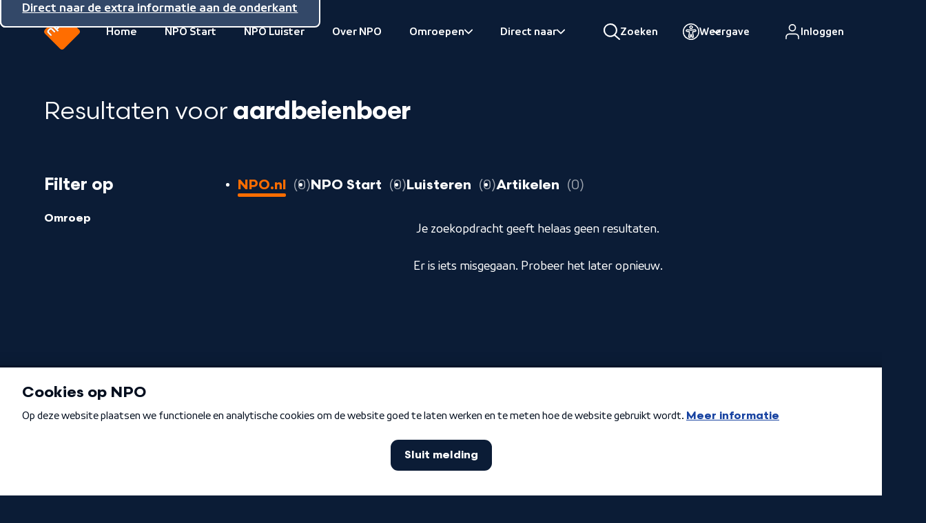

--- FILE ---
content_type: text/html; charset=UTF-8
request_url: https://npo.nl/zoeken?q=aardbeienboer
body_size: 14963
content:
<!DOCTYPE html><html lang="nl" class="html no-js default " style="scroll-behavior: smooth"><head><meta charset="utf-8"><meta name="viewport" content="width=device-width, initial-scale=1.0"><meta name="mobile-web-app-capable" content="yes"><meta name="apple-mobile-web-app-capable" content="yes"><meta name="apple-mobile-web-app-status-bar-style" content="black"><meta name="apple-mobile-web-app-title" content="NPO.nl"><meta name="msapplication-TileColor" content="#ff6d00"><meta name="msapplication-config" content="https://npo.nl/assets/images/favicon/browserconfig.xml"><meta name="theme-color" content="#ffffff"><link href="https://npo.nl/assets/images/favicon/apple-touch-icon.png" rel="apple-touch-icon" sizes="180x180"><link href="https://npo.nl/assets/images/favicon/favicon-32x32.png" rel="icon" type="image/png" sizes="32x32"><link href="https://npo.nl/assets/images/favicon/favicon-16x16.png" rel="icon" type="image/png" sizes="16x16"><link href="https://npo.nl/assets/images/favicon/site.webmanifest" rel="manifest"><link href="https://npo.nl/assets/images/favicon/safari-pinned-tab.svg" rel="mask-icon"
	  color="#ff6d00"><link href="https://npo.nl/assets/images/favicon/favicon.ico" rel="shortcut icon"><title>NPO.nl</title>
					<noscript>
				<link href="https://npo.nl/assets/css/font-v4.css" rel="stylesheet" type="text/css">
			</noscript>

			<meta name="referrer" content="no-referrer-when-downgrade">
<meta name="robots" content="noindex">
<meta content="112530232090434" property="fb:profile_id">
<meta content="nl" property="og:locale">
<meta content="NPO.nl" property="og:site_name">
<meta content="website" property="og:type">
<meta content="https://npo.nl/zoeken" property="og:url">
<meta content="https://instagram.com/npo.nl" property="og:see_also">
<meta content="https://www.facebook.com/NPOapp" property="og:see_also">
<meta content="https://twitter.com/publiekeomroep" property="og:see_also">
<meta name="twitter:card" content="summary">
<meta name="twitter:site" content="@publiekeomroep">
<meta name="twitter:creator" content="@publiekeomroep">
<link href="https://npo.nl/" rel="home">
<link type="text/css" href="/assets/css/header.css?v=1768985811" rel="stylesheet">
<link type="text/css" href="/assets/css/style.css?v=1768985811" rel="stylesheet">
<link href="https://cdn.npoplayer.nl/player/1.27.8/web/npoplayer.css" rel="stylesheet">
<style>		@supports selector(:has(+ *)) {.skip [href="#search"] {display: inline-block;}}
	</style>
<script src="/assets/js/modernizr.js?v=1768985812"></script>
<script src="https://cdn.jsdelivr.net/npm/js-cookie@rc/dist/js.cookie.min.js"></script>
<script>!function(){"use strict";function e(e,t,n){e.addEventListener?e.addEventListener(t,n,!1):e.attachEvent&&e.attachEvent("on"+t,n)}function t(e){return window.localStorage&&localStorage.font_css_cache&&localStorage.font_css_cache_file===e}function n(){if(window.localStorage&&window.XMLHttpRequest)if(t(o))c(localStorage.font_css_cache);else{var n=new XMLHttpRequest;n.open("GET",o,!0),e(n,"load",function(){4===n.readyState&&(c(n.responseText),localStorage.font_css_cache=n.responseText,localStorage.font_css_cache_file=o)}),n.send()}else{var a=document.createElement("link");a.href=o,a.rel="stylesheet",a.type="text/css",document.getElementsByTagName("head")[0].appendChild(a),document.cookie="font_css_cache"}}function c(e){var t=document.createElement("style");t.innerHTML=e,document.getElementsByTagName("head")[0].appendChild(t)}var o="/assets/css/font-v4.css";window.localStorage&&localStorage.font_css_cache||document.cookie.indexOf("font_css_cache")>-1?n():e(window,"load",n)}();

	(function () {
		var ccmWrapperElement = document.createElement('script');
		var organisation = 'NPO';
		var site = document.location.hostname.split('.').slice(-2).join('.');
		var ccmWrapperVersion = 'v1.1';
		var ccmDomain = 'https://ccm.npo.nl';
		ccmWrapperElement.crossOrigin = 'anonymous';
		ccmWrapperElement.src = ccmDomain + '/sites/' + organisation + '/' + site + '/ccm-wrapper_' + ccmWrapperVersion + '.js';
		ccmWrapperElement.async = true;
		ccmWrapperElement.defer = ccmWrapperElement.async;
		var s = document.getElementsByTagName('script')[0];
		s.parentNode.insertBefore(ccmWrapperElement, s);
		window.addEventListener('CCM_Wrapper_ready', function (e) {
			ccmWrapper.init();
		}, false);
	})();
(() => {
	try {
		if (window.localStorage) {
			const c = window.localStorage.getItem('contrastEnabled');

			if (c && c === 'true') {
				document.documentElement.classList.add('contrast')
			}
		}
	} catch (e){}
})();</script></head><body><div class="nh-skip"><ul class="nh-inner"><li><a href="#inhoud">Direct naar de inhoud</a></li><li><a href="#hoofdnavigatie">Direct naar de hoofdnavigatie</a></li><li><a href="#search">Direct naar zoeken</a></li><li><a href="#footer">Direct naar de extra informatie aan de onderkant</a></li></ul></div><header class="npo-header" aria-label="Hoofdnavigatie" id="navigation-header" data-keeptrack="height"><div class="nh-navigation"><div class="nh-navigation-toggle-wrapper"><button type="button" class="nh-button nh-button--icon-above nh-navigation-toggle" data-nh-navigation-toggle aria-pressed="false"><span class="nh-hamburger"><span class="nh-bar1"></span><span class="nh-bar2"></span><span class="nh-bar3"></span></span><span class="nh-button__text nh-navigation-toggle__content">Menu</span></button></div><div class="nh-logo-container"><a href="https://npo.nl"><svg xmlns="http://www.w3.org/2000/svg" viewBox="0 0 24 24"><path fill="#ff6d00" class="logo__square" d="m13.893 3.269-.738-.736c-.731-.733-1.612-.746-2.433.076l-.585.585c-.823.822-.809 1.701-.078 2.434l.739.736c.731.735 1.612.747 2.433-.075l.585-.586c.822-.821.809-1.701.077-2.434m-3.698 3.698-.739-.736c-.732-.733-1.612-.746-2.433.076l-.585.586c-.822.821-.809 1.7-.077 2.433l2.367 2.367c.274.272.582.232.792.022.21-.21.245-.513-.027-.786l-.545-.544c.148-.031.33-.144.545-.358l.625-.626c.823-.821.809-1.7.077-2.434M7.26 11.563 5.692 9.996c-.733-.733-1.612-.746-2.434.076l-.586.584c-.822.822-.809 1.702-.076 2.435l1.567 1.569c.275.273.581.232.792.023.209-.211.245-.516-.028-.787L3.373 12.34c-.294-.293-.285-.571.046-.901l.62-.621c.33-.331.608-.34.902-.045l1.554 1.554c.272.273.577.237.787.027.21-.21.251-.517-.022-.791m16.005 1.977-9.725 9.725c-.979.979-2.103.979-3.081 0L.734 13.54c-.979-.979-.979-2.101 0-3.08L10.459.736c.98-.981 2.102-.981 3.081 0l9.724 9.724c.98.978.98 2.101.001 3.08M12.406 3.309c-.296-.295-.573-.286-.903.045l-.621.622c-.33.329-.339.607-.044.901l.71.71c.295.296.571.287.902-.044l.621-.622c.329-.329.339-.607.045-.901l-.71-.711Zm-2.989 4.41c.295.294.285.572-.045.901l-.621.621c-.331.331-.606.34-.902.045l-.71-.711c-.295-.294-.286-.572.044-.902l.62-.621c.332-.331.608-.339.904-.044l.71.711Z"/><path fill="#fff" class="logo__text" d="m9.418 7.718-.71-.711c-.296-.294-.572-.287-.904.045l-.62.621c-.331.33-.339.608-.044.901l.71.711c.295.295.57.286.902-.044l.621-.622c.33-.329.339-.607.045-.901m.778-.752c.731.734.746 1.613-.077 2.435l-.625.625c-.215.214-.397.327-.545.359l.545.543c.272.274.237.576.027.786-.21.21-.518.25-.792-.022L6.362 9.326c-.733-.734-.745-1.613.076-2.434l.586-.585c.821-.823 1.701-.809 2.433-.076l.739.735Zm2.921-2.947-.71-.711c-.296-.294-.573-.285-.903.046l-.621.621c-.33.33-.339.607-.043.901l.709.711c.295.295.571.286.902-.045l.621-.621c.329-.33.339-.608.045-.902m.777-.751c.732.733.745 1.613-.077 2.435l-.585.586c-.821.821-1.702.809-2.433.074l-.739-.736c-.731-.733-.745-1.612.078-2.433l.584-.586c.822-.822 1.703-.809 2.434-.076l.738.736Zm-6.633 8.295c.273.273.233.58.022.791-.21.209-.515.246-.787-.028l-1.554-1.553c-.294-.296-.572-.286-.902.045l-.621.62c-.331.33-.34.608-.045.902l1.554 1.555c.273.272.237.576.028.787-.211.209-.517.25-.792-.023L2.597 13.09c-.733-.733-.746-1.613.076-2.435l.586-.584c.822-.822 1.701-.808 2.433-.075l1.569 1.567Z"/></svg><span class="nh-logo__text">Naar de beginpagina van NPO</span></a></div><nav class="nh-navigation-wrapper" aria-labelledby="navigation-header" id="hoofdnavigatie"><div class="nh-navigation-container" data-navigation><div class="is-scrollable"><div class="nh-nav-wrapper" data-navigation-drawer><button
						type="button"
						class="nh-navigation__primary-toggle is-closed"
						data-navigation-primary-toggle
						aria-expanded="false"
						aria-controls="primary-navigation-list"
					><span>NPO.nl</span><span class="nh-hamburger"><span class="nh-bar1"></span><span class="nh-bar2"></span><span class="nh-bar3"></span></span></button><div class="nh-navigation__primary-list-wrapper" data-navigation-primary-list-wrapper><div class="nh-navigation__primary-list-inner" data-navigation-primary-inner><div class="nh-nav-wrapper"><ul id="primary-navigation-list" data-navigation-primary-list><li class="nh-nav-level1"><a
													href="https://npo.nl/"
													class="nh-navigation__item"
																										data-teller-type="exit"
													data-teller-name="hoofdnavigatie"
													data-chapter1="hoofdmenu"
													data-chapter2="Home"
												>
													Home
												</a></li><li class="nh-nav-level1"><a
													href="https://npo.nl/start"
													class="nh-navigation__item"
																										data-teller-type="exit"
													data-teller-name="hoofdnavigatie"
													data-chapter1="hoofdmenu"
													data-chapter2="NPO Start"
												>
													NPO Start
												</a></li><li class="nh-nav-level1"><a
													href="https://npo.nl/luister"
													class="nh-navigation__item"
																										data-teller-type="exit"
													data-teller-name="hoofdnavigatie"
													data-chapter1="hoofdmenu"
													data-chapter2="NPO Luister"
												>
													NPO Luister
												</a></li><li class="nh-nav-level1"><a
													href="https://npo.nl/overnpo"
													class="nh-navigation__item"
																										data-teller-type="exit"
													data-teller-name="hoofdnavigatie"
													data-chapter1="hoofdmenu"
													data-chapter2="Over NPO"
												>
													Over NPO
												</a></li><li class="nh-nav-level1"><button
													type="button"
													class="nh-navigation__item"
													data-subtoggle
													aria-haspopup="true"
													aria-expanded="false"
													data-teller-type="navigation"
													data-teller-name="hoofdnavigatie"
													data-chapter1="openklapper"
													data-chapter2="Omroepen"
												><span>Omroepen</span><span class="visually:hidden">Bekijk onderliggend</span><svg xmlns="http://www.w3.org/2000/svg" viewBox="0 0 24 24"><path d="m8.069 23.498 10.286-10.286c.67-.669.67-1.755 0-2.424L8.069.502a1.716 1.716 0 0 0-2.424 0 1.716 1.716 0 0 0 0 2.424L14.719 12l-9.074 9.074a1.716 1.716 0 0 0 0 2.424 1.716 1.716 0 0 0 2.424 0"/></svg></button><div class="nh-navigation__sublevel-wrapper"><div class="nh-navigation__sublevel"><button class="nh-navigation__back" type="button"><svg xmlns="http://www.w3.org/2000/svg" viewBox="0 0 24 24"><path d="M15.931.502 5.645 10.788a1.71 1.71 0 0 0 0 2.424l10.286 10.286a1.716 1.716 0 0 0 2.424 0 1.716 1.716 0 0 0 0-2.424L9.281 12l9.074-9.074a1.716 1.716 0 0 0 0-2.424 1.716 1.716 0 0 0-2.424 0"/></svg>
															Terug naar hoofdmenu
														</button><div class="is-scrollable"><ul aria-label="Omroepen"><li><a
																					href="https://www.avrotros.nl/"
																					class="nh-navigation__item"
																																										data-teller-type="exit"
																					data-teller-name="hoofdnavigatie"
																					data-chapter1="Omroepen"
																					data-chapter2="AVROTROS"
																				>
																																										
																					AVROTROS
																				</a></li><li><a
																					href="https://www.bnnvara.nl/"
																					class="nh-navigation__item"
																																										data-teller-type="exit"
																					data-teller-name="hoofdnavigatie"
																					data-chapter1="Omroepen"
																					data-chapter2="BNNVARA"
																				>
																																										
																					BNNVARA
																				</a></li><li><a
																					href="https://www.eo.nl/"
																					class="nh-navigation__item"
																																										data-teller-type="exit"
																					data-teller-name="hoofdnavigatie"
																					data-chapter1="Omroepen"
																					data-chapter2="EO"
																				>
																																										
																					EO
																				</a></li><li><a
																					href="https://www.human.nl/"
																					class="nh-navigation__item"
																																										data-teller-type="exit"
																					data-teller-name="hoofdnavigatie"
																					data-chapter1="Omroepen"
																					data-chapter2="HUMAN"
																				>
																																										
																					HUMAN
																				</a></li><li><a
																					href="https://kro-ncrv.nl/"
																					class="nh-navigation__item"
																																										data-teller-type="exit"
																					data-teller-name="hoofdnavigatie"
																					data-chapter1="Omroepen"
																					data-chapter2="KRO-NCRV"
																				>
																																										
																					KRO-NCRV
																				</a></li><li><a
																					href="https://www.omroepmax.nl/"
																					class="nh-navigation__item"
																																										data-teller-type="exit"
																					data-teller-name="hoofdnavigatie"
																					data-chapter1="Omroepen"
																					data-chapter2="MAX"
																				>
																																										
																					MAX
																				</a></li><li><a
																					href="https://nos.nl/"
																					class="nh-navigation__item"
																																										data-teller-type="exit"
																					data-teller-name="hoofdnavigatie"
																					data-chapter1="Omroepen"
																					data-chapter2="NOS"
																				>
																																										
																					NOS
																				</a></li><li><a
																					href="https://ntr.nl/"
																					class="nh-navigation__item"
																																										data-teller-type="exit"
																					data-teller-name="hoofdnavigatie"
																					data-chapter1="Omroepen"
																					data-chapter2="NTR"
																				>
																																										
																					NTR
																				</a></li><li><a
																					href="https://ongehoordnederland.tv/"
																					class="nh-navigation__item"
																																										data-teller-type="exit"
																					data-teller-name="hoofdnavigatie"
																					data-chapter1="Omroepen"
																					data-chapter2="ON"
																				>
																																										
																					ON
																				</a></li><li><a
																					href="https://www.powned.tv/"
																					class="nh-navigation__item"
																																										data-teller-type="exit"
																					data-teller-name="hoofdnavigatie"
																					data-chapter1="Omroepen"
																					data-chapter2="POWNED"
																				>
																																										
																					POWNED
																				</a></li><li><a
																					href="https://www.vpro.nl/"
																					class="nh-navigation__item"
																																										data-teller-type="exit"
																					data-teller-name="hoofdnavigatie"
																					data-chapter1="Omroepen"
																					data-chapter2="VPRO"
																				>
																																										
																					VPRO
																				</a></li><li><a
																					href="https://omroepzwart.nl/"
																					class="nh-navigation__item"
																																										data-teller-type="exit"
																					data-teller-name="hoofdnavigatie"
																					data-chapter1="Omroepen"
																					data-chapter2="ZWART"
																				>
																																										
																					ZWART
																				</a></li><li><a
																					href="https://wnl.tv/"
																					class="nh-navigation__item"
																																										data-teller-type="exit"
																					data-teller-name="hoofdnavigatie"
																					data-chapter1="Omroepen"
																					data-chapter2="WNL"
																				>
																																										
																					WNL
																				</a></li></ul></div></div></div></li><li class="nh-nav-level1"><button
													type="button"
													class="nh-navigation__item"
													data-subtoggle
													aria-haspopup="true"
													aria-expanded="false"
													data-teller-type="navigation"
													data-teller-name="hoofdnavigatie"
													data-chapter1="openklapper"
													data-chapter2="Direct naar"
												><span>Direct naar</span><span class="visually:hidden">Bekijk onderliggend</span><svg xmlns="http://www.w3.org/2000/svg" viewBox="0 0 24 24"><path d="m8.069 23.498 10.286-10.286c.67-.669.67-1.755 0-2.424L8.069.502a1.716 1.716 0 0 0-2.424 0 1.716 1.716 0 0 0 0 2.424L14.719 12l-9.074 9.074a1.716 1.716 0 0 0 0 2.424 1.716 1.716 0 0 0 2.424 0"/></svg></button><div class="nh-navigation__sublevel-wrapper"><div class="nh-navigation__sublevel"><button class="nh-navigation__back" type="button"><svg xmlns="http://www.w3.org/2000/svg" viewBox="0 0 24 24"><path d="M15.931.502 5.645 10.788a1.71 1.71 0 0 0 0 2.424l10.286 10.286a1.716 1.716 0 0 0 2.424 0 1.716 1.716 0 0 0 0-2.424L9.281 12l9.074-9.074a1.716 1.716 0 0 0 0-2.424 1.716 1.716 0 0 0-2.424 0"/></svg>
															Terug naar hoofdmenu
														</button><div class="is-scrollable"><ul aria-label="Direct naar"><li><a
																					href="https://npo.nl/themas/kunst-cultuur"
																					class="nh-navigation__item"
																																										data-teller-type="exit"
																					data-teller-name="hoofdnavigatie"
																					data-chapter1="Direct naar"
																					data-chapter2="NPO Cultuur"
																				>
																																										
																					NPO Cultuur
																				</a></li><li><a
																					href="https://npo.nl/talent"
																					class="nh-navigation__item"
																																										data-teller-type="exit"
																					data-teller-name="hoofdnavigatie"
																					data-chapter1="Direct naar"
																					data-chapter2="NPO Talent"
																				>
																																										
																					NPO Talent
																				</a></li><li><a
																					href="https://npo.nl/audiodescriptie"
																					class="nh-navigation__item"
																																										data-teller-type="exit"
																					data-teller-name="hoofdnavigatie"
																					data-chapter1="Direct naar"
																					data-chapter2="Audiodescriptie"
																				>
																																										
																					Audiodescriptie
																				</a></li></ul></div></div></div></li></ul></div></div></div></div></div></div></nav><div class="nh-utilities"><div class="nh-search nh-search--open-on-desktop"><button
		 type="button"	 id="search-input"					data-nh-search="open"
				aria-expanded="false"
	class="nh-button nh-button--icon-above nh-main-nav-toggle"
><svg xmlns="http://www.w3.org/2000/svg" xml:space="preserve" viewBox="0 0 24 24" aria-hidden="true"><path d="M9.823.001a9.911 9.911 0 0 1 7.366 16.639l6.447 5.526a1.043 1.043 0 0 1-1.358 1.583l-6.674-5.722a10 10 0 0 1-1.813 1.01 9.912 9.912 0 0 1-13-5.246 9.912 9.912 0 0 1 2.05-10.822A9.92 9.92 0 0 1 9.823.001m.019 2.086a7.8 7.8 0 0 0-2.989.625 7.81 7.81 0 0 0-4.765 7.273 7.82 7.82 0 0 0 2.343 5.513 7.83 7.83 0 0 0 5.554 2.242 7.84 7.84 0 0 0 5.513-2.343 7.83 7.83 0 0 0 1.618-8.545 7.8 7.8 0 0 0-1.72-2.522 7.82 7.82 0 0 0-5.554-2.243"/></svg><span class="nh-button__text hide-until:modern-large-width">
		Zoeken
			</span></button><search class="nh-search__wrapper" data-nh-search="wrapper"><form action="/zoeken"><div class="nh-search__ui"><label class="visually:hidden" for="search">Zoeken</label><input type="search" id="search" name="q" data-nh-search="input" value="aardbeienboer" autocomplete="off" placeholder="Zoeken..."><input type="hidden" name="searchType" value="npo"><button class="nh-search__button" type="submit" data-nh-search="submit"><span class="visually:hidden">Zoeken</span><svg xmlns="http://www.w3.org/2000/svg" xml:space="preserve" viewBox="0 0 24 24"><path d="M9.823.001a9.911 9.911 0 0 1 7.366 16.639l6.447 5.526a1.043 1.043 0 0 1-1.358 1.583l-6.674-5.722a10 10 0 0 1-1.813 1.01 9.912 9.912 0 0 1-13-5.246 9.912 9.912 0 0 1 2.05-10.822A9.92 9.92 0 0 1 9.823.001m.019 2.086a7.8 7.8 0 0 0-2.989.625 7.81 7.81 0 0 0-4.765 7.273 7.82 7.82 0 0 0 2.343 5.513 7.83 7.83 0 0 0 5.554 2.242 7.84 7.84 0 0 0 5.513-2.343 7.83 7.83 0 0 0 1.618-8.545 7.8 7.8 0 0 0-1.72-2.522 7.82 7.82 0 0 0-5.554-2.243"/></svg></button></div></form></search></div><div class="nh-theme-switcher-menu" data-a11y-switcher><button
		 type="button"	 id="a11y-toggle"					data-a11y-toggle="data-a11y-toggle"
				aria-expanded="false"
				aria-controls="a11y-dropdown"
	class="nh-button nh-button--icon-above nh-button--dropdown"
><svg xmlns="http://www.w3.org/2000/svg" xml:space="preserve" viewBox="0 0 24 24" aria-hidden="true"><path d="M12.03.208a11.795 11.795 0 0 1 4.513 22.687 11.8 11.8 0 0 1-9.025 0A11.8 11.8 0 0 1 .238 12a11.79 11.79 0 0 1 3.454-8.338A11.8 11.8 0 0 1 12.03.208m0 1.5a10.292 10.292 0 1 0 0 20.585 10.292 10.292 0 0 0 0-20.585M4.632 9.715c.438-.886 1.452-1.256 2.331-1.072 1.587.331 3.402.261 5.067.261s3.48.07 5.068-.261c.938-.196 2.029.238 2.411 1.256l.058.185c.244.935-.239 2.018-1.326 2.25-.968.207-1.983.279-2.92.332v2.132q-.001.098-.011.195l.787 3.673a1.91 1.91 0 0 1-1.867 2.308 1.91 1.91 0 0 1-1.866-1.512l-.334-1.569-.334 1.569a1.908 1.908 0 1 1-3.732-.796l.785-3.673a2 2 0 0 1-.01-.195v-2.132c-.936-.053-1.952-.125-2.92-.332-1.158-.248-1.631-1.462-1.267-2.435zm12.772.396c-1.782.373-3.809.293-5.374.293s-3.592.08-5.374-.293c-.344-.071-.622.107-.7.315a.4.4 0 0 0 .007.306.23.23 0 0 0 .17.134c1.077.23 2.233.277 3.398.342a.75.75 0 0 1 .708.749v2.841q0 .054.009.103a.8.8 0 0 1-.006.284l-.811 3.795a.409.409 0 1 0 .798.169l.67-3.152a.75.75 0 0 1 .735-.594h.794l.13.011a.75.75 0 0 1 .603.583l.67 3.152a.41.41 0 0 0 .399.325.41.41 0 0 0 .4-.494l-.812-3.795a.8.8 0 0 1-.006-.284.6.6 0 0 0 .009-.103v-2.841a.75.75 0 0 1 .708-.749c1.166-.065 2.321-.112 3.399-.342a.24.24 0 0 0 .17-.135.4.4 0 0 0 .007-.305c-.078-.208-.357-.386-.701-.315m-5.373-7.084a2.58 2.58 0 0 1 1.818.753 2.574 2.574 0 0 1 0 3.635 2.57 2.57 0 1 1-1.818-4.388m0 1.5a1.072 1.072 0 0 0-.757 1.827 1.07 1.07 0 1 0 .757-1.827" transform="translate(-.242 -.212)scale(1.01764)"/></svg><span class="nh-button__text nh-theme-switcher-menu__indicator hide-until:modern-large-width">
		Weergave
			</span></button><div class="nh-theme-switcher-menu__dropdown" data-a11y-dropdown id="a11y-dropdown" aria-hidden="true"><div class="nh-theme-switcher-menu__body"><div class="nh-theme-switcher-menu__info"><div class="nh-theme-switcher-menu__heading">Toegankelijkheid</div><p>We willen dat jij kunt leren, kijken en meedoen op een manier die bij je past. Pas hier je instellingen aan en/of lees meer over <a href="https://npo.nl/overnpo/toegankelijkheid">toegankelijkheid</a> bij NPO.</p></div><hr/><form id="a11ysettings" class="nh-theme-switcher-menu__toggles"><div class="nh-form__switcher"><input type="checkbox" id="useHighContrastYES" name="useHighContrast" value="YES" required><label for="useHighContrastYES">Hoog contrast aan</label></div><div class="nh-form__switcher"><input type="checkbox" id="useAutoplayYES" name="useAutoplay" value="YES" checked required><label for="useAutoplayYES">Video's automatisch afspelen</label></div><div class="nh-form__switcher"><input type="checkbox" id="useAnimationsYES" name="useAnimations" value="YES" checked required><label for="useAnimationsYES">Animaties aan</label></div><div class="nh-form__switcher-buttons"><button id="a11ysettings-close" class="nh-button nh-button--default" type="button">Sluiten</button><button id="a11ysettings-toggle" class="nh-button nh-button--primary" type="button">Opslaan</button></div></form></div></div></div><div class="nh-npo-id-wrapper js-npo-id-wrapper"><button
		 type="button"						aria-expanded="false"
				aria-controls="npo-id-dropdown"
	class="nh-button nh-button--icon-above nh-npo-id-toggle js-npo-id-toggle nh-main-nav-toggle"
><span class="npo-id-initials js-npo-id-initials">
		profiel
	</span><span class="nh-button__text hide-until:modern-large-width">
		Profiel
			</span></button><a
	 href="/login"							rel="nofollow"
	class="nh-button nh-button--icon-above nh-npo-id js-npo-id nh-main-nav-toggle"
><svg xmlns="http://www.w3.org/2000/svg" xml:space="preserve" viewBox="0 0 24 24" aria-hidden="true"><path d="M14.385 13.538a5.36 5.36 0 0 1 5.358 5.36v2.256a.845.845 0 1 1-1.691 0v-2.256c0-.973-.387-1.906-1.075-2.593a3.66 3.66 0 0 0-2.411-1.07l-.181-.005H5.359c-.972 0-1.905.387-2.592 1.075a3.67 3.67 0 0 0-1.075 2.593v2.256a.846.846 0 0 1-1.692 0v-2.256a5.36 5.36 0 0 1 5.359-5.36zM9.872 0c2.96 0 5.358 2.4 5.358 5.359a5.358 5.358 0 1 1-10.717 0A5.36 5.36 0 0 1 9.872 0m0 1.692a3.667 3.667 0 1 0 0 7.335 3.667 3.667 0 0 0 0-7.335" transform="translate(2.128 1)"/></svg><span class="nh-button__text hide-until:modern-large-width">
		Inloggen
			</span></a><div class="nh-npo-id-dropdown js-npo-id-dropdown" id="npo-id-dropdown"><div class="nh-npo-id-dropdown__heading js-npo-id-dropdown__heading"></div><ul
		><li
			><a
					href="https://npo.nl/profiel"
				>
					Mijn NPO.nl
				</a></li><li
			><a href="https://id.npo.nl">
					NPO-id instellingen
					<svg xmlns="http://www.w3.org/2000/svg" viewBox="0 0 24 24"><path d="M9.343 3.931H3.726A3.73 3.73 0 0 0 0 7.657v12.617A3.727 3.727 0 0 0 3.726 24h12.617a3.73 3.73 0 0 0 3.726-3.726v-5.617a1.251 1.251 0 0 0-2.5 0v5.617c0 .677-.55 1.226-1.226 1.226H3.726A1.226 1.226 0 0 1 2.5 20.274V7.657c0-.676.549-1.226 1.226-1.226h5.617a1.25 1.25 0 0 0 0-2.5M19.732 2.5l-8.703 8.703a1.25 1.25 0 0 0 1.768 1.768L21.5 4.268v5.285a1.25 1.25 0 0 0 2.5 0V1.25a1.24 1.24 0 0 0-.315-.829l-.02-.023-.02-.021-.011-.011-.023-.022-.024-.022-.008-.007A1.24 1.24 0 0 0 22.75 0h-8.303a1.25 1.25 0 0 0 0 2.5z"/></svg></a></li><li
			><a
					href="/logout"
					class="js-logout"
				>
					Uitloggen
				</a></li></ul><button type="button" data-close-id><span class="visually:hidden">Sluiten</span></button></div></div></div><div class="nh-navigation__overlay"></div></div></header><main class="main" id="inhoud" tabindex="-1"><div class="main__content stack stack--center stack--padded stack--ms:0 "><form class="widest stack stack--ms:1" id="filter-form" data-search-content><h1 class="heading:xxl" tabindex="-1"><span class="font-weight:normal">Resultaten voor </span>aardbeienboer
							</h1><div class="filter-button-wrapper margin-top:0"><button
		 type="button"	 id="mobile-button"					data-toggle-filters="data-toggle-filters"
	class="button button--highlight button--block"
><span class="button__text ">
		Filter X resultaten
			</span></button></div><div class="has-sidebar has-sidebar--filters"><div class="inner"><div class="search-filter-bar" data-filter-bar><div class="search-filter-bar__inner font-size:s"><div class="stack search-filter-bar__overflow"><div class="flag-object filter-header"><div class="flag-object__body"><h2 class="heading:xl">Filter op</h2></div><div class="flag-object__aside" id="clear-filter-wrapper" hidden><button
		 type="button"			class="button button--transparent filter-clear font-size:xs"
><span class="button__text ">
		Wis alle filters
			</span><svg xmlns="http://www.w3.org/2000/svg" viewBox="0 0 24 24" aria-hidden="true"><path d="M9.576 12 .502 21.074a1.715 1.715 0 0 0 2.424 2.424L12 14.424l9.074 9.074a1.715 1.715 0 0 0 2.424-2.424L14.424 12l9.074-9.074A1.715 1.715 0 0 0 21.074.502L12 9.576 2.926.502A1.715 1.715 0 0 0 .502 2.926z"/></svg></button></div></div><div class="stack filters" id="filter-stack"></div></div></div></div><div class="stack"><ul class="list horizontal-list"><li><button
		 type="button"						data-active="npo"
	class="button button--filter-search-results"
><span class="button__text ">
		NPO.nl
			</span><span class="button__text-extra"><span data-count>0</span><span class="visually:hidden"> resultaten</span></span></button></li><li><button
		 type="button"						data-active="npostart"
	class="button button--filter-search-results"
><span class="button__text ">
		NPO Start
			</span><span class="button__text-extra"><span data-count>0</span><span class="visually:hidden"> resultaten</span></span></button></li><li><button
		 type="button"						data-active="luisteren"
	class="button button--filter-search-results"
><span class="button__text ">
		Luisteren
			</span><span class="button__text-extra"><span data-count>0</span><span class="visually:hidden"> resultaten</span></span></button></li><li><button
		 type="button"						data-active="artikelen"
	class="button button--filter-search-results"
><span class="button__text ">
		Artikelen
			</span><span class="button__text-extra"><span data-count>0</span><span class="visually:hidden"> resultaten</span></span></button></li></ul><div class="stack stack--ms:1 hidden" id="no-results" aria-live=assertive aria-atomic=true><section class="stack align:center"><p>Je zoekopdracht geeft helaas geen resultaten.</p></section></div><div class="stack stack--ms:1 hidden" id="problem" aria-live=assertive aria-atomic=true><section class="stack align:center"><p>Er is iets misgegaan. Probeer het later opnieuw.</p></section></div><div class="search-result-list"><ul class="cards cards--list" data-search-items></ul></div></div></div></div></form><script>
			document.addEventListener('DOMContentLoaded', () => {
				const wrapper = document.querySelector('[data-search-content]');
				const clearFilterWrapper = document.getElementById('clear-filter-wrapper');
				const resultsDiv = document.querySelector('ul[data-search-items]');
				const noResults = document.getElementById('no-results');

				let filters = {};
				let csrfToken = '';

				disableSearchTypeButtons();

				function updateFiltersBasedOnUrl()
				{
					const url = new URL(window.location.href);
					const queryParams = new URLSearchParams(url.search);

					let params = {};
					let valueIsInt;
					queryParams.forEach((value, key) => {
						valueIsInt = /^\d+$/.test(value);

						params[key] = (valueIsInt ? Number(value) : value);
					});

					if ('searchType' in params === false) {
						params['searchType'] = 'npo';
					}

					if ('pageNumber' in params === false) {
						params['pageNumber'] = 0;
					}

					filters = params;
				}

				function updateFiltersBasedOnFilterCheckboxes()
				{
					document.querySelectorAll('input[id^="check-"]').forEach((filterCheckbox) => {
						if (filterCheckbox.checked) {
							filters[filterCheckbox.name] = filterCheckbox.value;
						} else {
							delete filters[filterCheckbox.name];
						}
					});

					// Reset pageNumber otherwise you'd be at page 2 when there might be only 1 page.
					filters.pageNumber = 0;
				}

				function clearFilters()
				{
										filters = {
						searchType: filters.searchType,
						q: filters.q,
						pageNumber: 0,
					}
				}

				updateFiltersBasedOnUrl();

				function getWhitelistedFiltersForUrlParams()
				{
					let allowedFilters = {};

					['searchType', 'q', 'pageNumber'].forEach((key) => {
						if (filters[key] !== undefined ) {
							allowedFilters[key] = filters[key];
						}
					});

					const setWildcardFilters = (filterWildcard) => {
						const multipleWildcardFilters = Object.keys(filters).filter(key => key.startsWith(filterWildcard));

						multipleWildcardFilters.forEach((key, value) => {
							allowedFilters[key] = filters[key];
						});
					};

					setWildcardFilters('type-');
					setWildcardFilters('channel-');
					setWildcardFilters('broadcast-');
					setWildcardFilters('service-');

					return allowedFilters;
				}

				determineActiveTab();

				document.querySelectorAll('[data-active]').forEach((e) => {
					e.addEventListener('click', (el) => {
						clearFilters();

						document.querySelectorAll('input[id^="check-"]').forEach(el => el.checked = false);

						if (filters.searchType !== null) {
							filters.searchType = el.target.closest('[data-active]').dataset.active;
						}

						initRecommendationTracker(encodeURIComponent(filters.q), filters.searchType, filters.pageNumber);

						fetchResults(true, true);
					});
				});

				fetch(`/actions/npo/search/search-counts?q=${encodeURIComponent(filters.q)}`)
					.then(r => r.json())
					.then(data => {
						for (const [key, value] of Object.entries(data)) {
							const item = document.querySelector('[data-active="' + key + '"] span[data-count]');

							if (item !== null) {
								item.innerHTML = value;
							}
						}
					});

				function determineActiveTab() {
					const active = filters.searchType ?? 'npo';

					document.querySelectorAll('[data-active]').forEach(e => {
						if (e.dataset.active === active) {
							e.classList.add('active');
						} else {
							e.classList.remove('active');
						}
					});
				}

				function showError()
				{
					const errorDiv = document.getElementById('problem');
					errorDiv.classList.remove('hidden');
				}

				function hideError()
				{
					const errorDiv = document.getElementById('problem');
					errorDiv.classList.add('hidden');
				}

								function getPartyId() {
					return tag.getParty().substring(2);
				}

				function showLoading()
				{
					wrapper.classList.add('is-loading');
				}

				function hideLoading()
				{
					wrapper.classList.remove('is-loading');
				}

				function fetchResults(doPushState, clickEvent = null) {
					noResults.classList.add('hidden');
					showLoading();
					determineActiveTab();

					if (doPushState) {
						const url = new URLSearchParams(getWhitelistedFiltersForUrlParams());

						if (history.pushState) {
							const newurl = `${window.location.origin}${window.location.pathname}?${url.toString()}`;
							window.history.replaceState({path: newurl}, '', newurl);
						} else {
							document.location.search.replace(url.toString());
						}
					}

					const filterStack = document.getElementById('filter-stack');
					const urlParams = `?` + Array.from(Object.entries(getWhitelistedFiltersForUrlParams())).map(([key, val]) => `${encodeURIComponent(key)}=${encodeURIComponent(val)}`).join('&');
					const afterFetch = new CustomEvent('afterFetch');

					const fetchItems = (searchType, onlyUpdateCounter) => {
						let searchUrl = '';
						let fetchObj = {};

						if (['artikelen', 'luisteren'].includes(searchType)) {
							searchUrl = `/actions/npo/search/get-items${urlParams}`;

							fetchObj = {
								method: 'GET'
							};
						} else if (searchType == 'npostart') {
							searchUrl = '/actions/npo/search/get-items';

							const fetchBody = structuredClone(filters); 							fetchBody.searchType = searchType;
							fetchBody.partyId = getPartyId();

							fetchObj = {
								method: 'POST',
								headers: {
									'Accept': 'application/json',
									'X-CSRF-Token': csrfToken
								},
								body: JSON.stringify(fetchBody),
							};
						} else {
							console.log('Invalid searchType:', searchType);
							return false;
						}

						fetch(searchUrl, fetchObj)
							.then(r => r.json())
							.then(r => {
								enableFilterCheckboxes();
								enableSearchTypeButtons();

																if (onlyUpdateCounter) {
									if (r.searchType == 'npostart') {
										setNPOStartCount(r.total);
									}

									return true;
								}

								if (r.status === 'error') {
									showError();
									clearResults();

									return false;
								}

								hideError();

								checkResults(r.results.length);
								clearResults();

								filterStack.innerHTML = '';

								const filterItemContainer = document.getElementById('filteritem-container').innerHTML;
								const filterItemItem = document.getElementById('filteritem-item').innerHTML;

								const types = [
									['type', 'Type'],
									['broadcast', 'Omroep'],
									['channel', 'Zender'],
									['service', 'Dienst']
								];

								types.forEach(e => {
									if (r.counts?.[e[0]]) {
										const filterContainerElement = document.createElement('div');
										filterContainerElement.classList.add('stack', 'stack--ms:-2');
										filterContainerElement.id = e[0] + '-filter';
										filterContainerElement.innerHTML = filterItemContainer.replace('[name]', e[1]);

										for (const [key, value] of Object.entries(r.counts[e[0]])) {
											filterContainerElement.querySelector('fieldset').insertAdjacentHTML('beforeend', filterItemItem.replaceAll('[value]', key).replaceAll('[label]', value['value']))
										}
										filterStack.insertAdjacentHTML('beforeend', filterContainerElement.innerHTML);
									}
								});

								assignEventListenersCheckboxes();

								showActiveStateFilters();

								markSearchTerm(r, r.results);

								updateMobileButton(r.total);

								if (r.searchType == 'npostart') {
									setNPOStartCount(r.total);
								}
							})
							.finally(() => {
																if (filters.searchType != searchType) {
									return false;
								}

								enableFilterCheckboxes();
								enableSearchTypeButtons();
								hideLoading();

								document.dispatchEvent(afterFetch);

																scroll({
									top: document.querySelector('#inhoud').offsetTop,
									behavior: "smooth"
								});
							})
							.catch(error => {
        						console.error('Fetch [' + searchType + '] operation failed:', error);

								showError();
								clearResults();
    						});
					};

					const getNPOStartCount = () => {
						return document.querySelector('[data-active="npostart"] span[data-count]').innerHTML;
					};

					const setNPOStartCount = (total) => {
						document.querySelector('[data-active="npostart"] span[data-count]').innerHTML = total;
					};

					const setNPOCount = (total) => document.querySelector('[data-active="npo"] span[data-count]').innerHTML = total;

					const fetchCsrfAndfetchItems = (searchType, onlyUpdateCounter) => {
												if (csrfToken != '') {
							fetchItems(searchType, onlyUpdateCounter);

							return true;
						}

												fetch(`/api/csrf/retrieve`, {
							method: 'POST',
						})
							.then((r) => r.json())
							.then((r) => {
								enableFilterCheckboxes();
								enableSearchTypeButtons();

								if (!r.success) {
									showError();
									clearResults();

									return false;
								}

								csrfToken = r.token;

								fetchItems(searchType, onlyUpdateCounter);
							})
							.catch(error => {
        						console.error('Fetch CSRF operation failed:', error);

								showError();
								clearResults();
    						});
					};

					if (filters.searchType === 'npostart') {
						fetchCsrfAndfetchItems('npostart', false);
					} else if (filters.searchType === 'npo' || filters.searchType === 'artikelen' || filters.searchType === 'luisteren') {
						if (getNPOStartCount() == 0) {
							fetchCsrfAndfetchItems('npostart', true);
						}
					}

					if (filters.searchType === 'artikelen' || filters.searchType === 'luisteren') {
						fetchItems(filters.searchType, false);
					} else if (filters.searchType === 'npo') {
						let npoCount;

						const urlParams = `?` + Array.from(Object.entries(getWhitelistedFiltersForUrlParams())).map(([key, val]) => `${encodeURIComponent(key)}=${encodeURIComponent(val)}`).join('&');
						fetch(`/actions/npo/search${urlParams}`)
							.then((r) => r.json())
							.then((r) => {
								enableFilterCheckboxes();
								enableSearchTypeButtons();

								filterStack.innerHTML = '';
								const filterItems = document.getElementById('npo-filters');
								filterStack.insertAdjacentHTML('beforeend', filterItems.innerHTML);

								assignEventListenersCheckboxes();
								showActiveStateFilters();

								npoCount = r.results.length;
								checkResults(npoCount);

								clearResults();

								populateFilters(r.counts);

								updateMobileButton(r.total);
								setNPOCount(r.total);

								markSearchTerm(r, r.results);
							})
							.finally(() => {
								enableFilterCheckboxes();
								enableSearchTypeButtons();
								hideLoading();

								document.dispatchEvent(afterFetch);
							})
							.catch(error => {
        						console.error('Fetch category "NPO.nl" operation failed:', error);

								showError();
								clearResults();
    						});
					}

				}

				document.addEventListener('afterFetch', () => {
					const items = document.querySelectorAll('[data-search-items] > *');
					items.forEach(el => {
						var observer = new IntersectionObserver(entries => {
							if(entries[0].isIntersecting === true) {
								const element = el.querySelector('[data-search-keyword]');
								const keyword = element.dataset.searchKeyword;
								const rank = element.dataset.searchRank;
								const id = element.dataset.searchId;

								sendSearchOffer({keyword, rank,	id});
							}
						}, { threshold: [1] });

						observer.observe(el);
					});

					const searchTellers = document.querySelectorAll('[data-search-keyword]');
					searchTellers.forEach(teller => teller.addEventListener('click', () => {
						sendSearchClick({
							keyword: teller.dataset.searchKeyword,
							rank: teller.dataset.searchRank,
							id: teller.dataset.searchId
						});
					}));
				});

				function showActiveStateFilters() {
					for (const [key, value] of Object.entries(filters)) {
						if (key.includes('-')) {
							let checkboxFilter = document.querySelector('[name="' + key + '"]');

							if (!checkboxFilter) continue;

							checkboxFilter.checked = true;
						}
					}
				}

				function populateFilters(counts) {
					const filterBlocks = document.querySelectorAll('fieldset[data-filters]');
					filterBlocks.forEach((el) => {
						el.querySelectorAll('div').forEach((e) => {
							let input = e.querySelector('input[id^="check-"]');
							if (input.getAttribute('name') in counts) {
								e.classList.remove('hidden');
								let span = e.querySelector('span[class="amount-label__amount"]');
								if (span !== null) {
									span.innerHTML = `(${counts[input.getAttribute('name')]})`;
								}
							} else {
								e.classList.add('hidden');
							}
						});
					});
				}

				function checkResults(count) {
					const noResults = document.getElementById('no-results');
					if (count === 0) {
						noResults.classList.remove('hidden');
						return false;
					}

					noResults.classList.add('hidden');
				}

				function updateMobileButton(total) {
					const button = document.getElementById('mobile-button');
					if (button !== null) {
						button.childNodes[0].innerHTML = `<span class="button-filter-amount">Filter ${total} resultaten</span><span class="button-filter-close">Toon ${total} resultaten</span>`;
					}
				}

				function markSearchTerm(object, results) {
					if (resultsDiv !== null) {
						results.forEach((el) => resultsDiv.insertAdjacentHTML('beforeend', el));
						resultsDiv.dispatchEvent(new CustomEvent('onContainerFilled', {detail: object}));
					}
				}

				if (clearFilterWrapper !== null) {
					const clearFilterButton = clearFilterWrapper.querySelector('button');
					clearFilterButton.addEventListener('click',
						(e) => {
							e.preventDefault();
							document.querySelectorAll('input[id^="check-"]').forEach((el) => el.checked = false);

							disableFilterCheckboxes();
							disableSearchTypeButtons();

							updateFiltersBasedOnFilterCheckboxes();
							fetchResults(true);
						}
					);
				}

				function clearResults() {
					document.querySelector('ul[data-search-items]').innerHTML = '';
				}

				function enableFilterCheckboxes() {
					const checkboxes = document.querySelectorAll('input[type="checkbox"]');

					checkboxes.forEach((checkbox) => {
						checkbox.disabled = false;
					});
				}

				function disableFilterCheckboxes() {
					const checkboxes = document.querySelectorAll('input[type="checkbox"]');

					checkboxes.forEach((checkbox) => {
						checkbox.disabled = true;
					});
				}

				function enableSearchTypeButtons() {
					const buttons = document.querySelectorAll('.button--filter-search-results');

					buttons.forEach((button) => {
						button.disabled = false;
					});
				}

				function disableSearchTypeButtons() {
					const buttons = document.querySelectorAll('.button--filter-search-results');

					buttons.forEach((button) => {
						button.disabled = true;
					});
				}

				function assignEventListenersCheckboxes() {
					const handleCheckboxClick = () => {
						disableFilterCheckboxes();
						disableSearchTypeButtons();
						updateFiltersBasedOnFilterCheckboxes();
						fetchResults(true);
					};

					const checkboxes = document.querySelectorAll('input[type="checkbox"]');
					checkboxes.forEach((el) => el.addEventListener('click', handleCheckboxClick));
				}

				function assignEventListenersButtons() {
					const handleButtonsClick = () => {
						disableFilterCheckboxes();
						disableSearchTypeButtons();
					};

					const buttons = document.querySelectorAll('.button--filter-search-results');
					buttons.forEach((el) => el.addEventListener('click', handleButtonsClick));
				}

				assignEventListenersButtons();

				fetchResults();
			});
		</script><script type="text/html" id="filteritem-container"><div class="form__group"><fieldset class="stack stack--ms:-3" data-filters><legend class="heading:m">[name]</legend></fieldset></div></script><script type="text/html" id="filteritem-item"><div class="multiple-choice"><input id="check-[value]"
					   type="checkbox"
					   name="[value]" value="[label]"><label for="check-[value]" class="amount-label"><span class="amount-label__body">
						[label]
					</span></label></div></script><script type="text/hmtl" id="npo-filters"><div class="stack stack--ms:-2" id="broadcast-filter"><div class="form__group"><fieldset class="stack stack--ms:-3" data-filters><legend class="heading:s">Omroep</legend><div class="multiple-choice hidden"><input id="check-newsletter-875281094" type="checkbox"
						   name="broadcast-19088"
						   value="Yes"
					><label for="check-newsletter-875281094"
						   class="amount-label"><span class="amount-label__body">
							ZWART
							<span class="amount-label__amount">(0)</span></span></label></div><div class="multiple-choice hidden"><input id="check-newsletter-155335237" type="checkbox"
						   name="broadcast-19086"
						   value="Yes"
					><label for="check-newsletter-155335237"
						   class="amount-label"><span class="amount-label__body">
							ON
							<span class="amount-label__amount">(0)</span></span></label></div><div class="multiple-choice hidden"><input id="check-newsletter-599079648" type="checkbox"
						   name="broadcast-843"
						   value="Yes"
					><label for="check-newsletter-599079648"
						   class="amount-label"><span class="amount-label__body">
							POWNED
							<span class="amount-label__amount">(0)</span></span></label></div><div class="multiple-choice hidden"><input id="check-newsletter-787505115" type="checkbox"
						   name="broadcast-334"
						   value="Yes"
					><label for="check-newsletter-787505115"
						   class="amount-label"><span class="amount-label__body">
							WNL
							<span class="amount-label__amount">(0)</span></span></label></div><div class="multiple-choice hidden"><input id="check-newsletter-50532768" type="checkbox"
						   name="broadcast-330"
						   value="Yes"
					><label for="check-newsletter-50532768"
						   class="amount-label"><span class="amount-label__body">
							VPRO
							<span class="amount-label__amount">(0)</span></span></label></div><div class="multiple-choice hidden"><input id="check-newsletter-35755623" type="checkbox"
						   name="broadcast-322"
						   value="Yes"
					><label for="check-newsletter-35755623"
						   class="amount-label"><span class="amount-label__body">
							NTR
							<span class="amount-label__amount">(0)</span></span></label></div><div class="multiple-choice hidden"><input id="check-newsletter-236393983" type="checkbox"
						   name="broadcast-318"
						   value="Yes"
					><label for="check-newsletter-236393983"
						   class="amount-label"><span class="amount-label__body">
							NOS
							<span class="amount-label__amount">(0)</span></span></label></div><div class="multiple-choice hidden"><input id="check-newsletter-63381467" type="checkbox"
						   name="broadcast-314"
						   value="Yes"
					><label for="check-newsletter-63381467"
						   class="amount-label"><span class="amount-label__body">
							MAX
							<span class="amount-label__amount">(0)</span></span></label></div><div class="multiple-choice hidden"><input id="check-newsletter-981933529" type="checkbox"
						   name="broadcast-310"
						   value="Yes"
					><label for="check-newsletter-981933529"
						   class="amount-label"><span class="amount-label__body">
							KRO-NCRV
							<span class="amount-label__amount">(0)</span></span></label></div><div class="multiple-choice hidden"><input id="check-newsletter-1067076501" type="checkbox"
						   name="broadcast-306"
						   value="Yes"
					><label for="check-newsletter-1067076501"
						   class="amount-label"><span class="amount-label__body">
							HUMAN
							<span class="amount-label__amount">(0)</span></span></label></div><div class="multiple-choice hidden"><input id="check-newsletter-1105790999" type="checkbox"
						   name="broadcast-302"
						   value="Yes"
					><label for="check-newsletter-1105790999"
						   class="amount-label"><span class="amount-label__body">
							EO
							<span class="amount-label__amount">(0)</span></span></label></div><div class="multiple-choice hidden"><input id="check-newsletter-2080639610" type="checkbox"
						   name="broadcast-299"
						   value="Yes"
					><label for="check-newsletter-2080639610"
						   class="amount-label"><span class="amount-label__body">
							BNNVARA
							<span class="amount-label__amount">(0)</span></span></label></div><div class="multiple-choice hidden"><input id="check-newsletter-1415938592" type="checkbox"
						   name="broadcast-296"
						   value="Yes"
					><label for="check-newsletter-1415938592"
						   class="amount-label"><span class="amount-label__body">
							AVROTROS
							<span class="amount-label__amount">(0)</span></span></label></div></fieldset></div></div></script></div></main><footer class="footer" id="footer"><div class="contain stack"><h2 class="visually:hidden">Voettekst</h2><div class="footer-grid"><div class="footer-grid__item stack"><h3>Omroepen</h3><ul><li><a href="https://www.avrotros.nl/">AVROTROS</a></li><li><a href="https://www.bnnvara.nl/">BNNVARA</a></li><li><a href="https://www.eo.nl/">EO</a></li><li><a href="https://www.human.nl/">HUMAN</a></li><li><a href="https://kro-ncrv.nl/">KRO-NCRV</a></li><li><a href="https://www.maxvandaag.nl/">MAX</a></li><li><a href="https://nos.nl">NOS</a></li><li><a href="https://www.ntr.nl/">NTR</a></li><li><a href="https://ongehoordnederland.tv/">ON</a></li><li><a href="https://www.powned.tv/">POWNED</a></li><li><a href="https://www.vpro.nl/">VPRO</a></li><li><a href="https://wnl.tv/">WNL</a></li><li><a href="https://omroepzwart.nl">ZWART</a></li></ul></div><div class="footer-grid__item stack"><h3>Organisatie</h3><ul><li><a href="https://npo.nl/overnpo" >Over NPO</a></li><li><a href="https://npo.nl/werkenbijnpo" >Werken bij NPO</a></li><li><a href="https://npo.nl/pers" >Pers</a></li><li><a href="https://npo.nl/service" >Contact &amp; Service</a></li><li><a href="https://npo.nl/overnpo/privacy-en-security" >Privacybeleid</a></li><li><a href="https://npo.nl/overnpo/openbare-documenten" >Openbare Documenten</a></li><li><a href="https://cookies.npo.nl/sites/NPO/npo.nl/settings.html?version=v3.1.10-0ehls&referrer=https%3A%2F%2Fwelkom.npo.nl%2F"
						   class="ccm_settings_link">Cookies op npo.nl</a></li></ul></div><div class="footer-grid__item stack"><h3>Ook NPO</h3><ul><li><a href="https://www.npodoc.nl/" >NPO Doc</a></li><li><a href="https://www.bvn.tv/" >BVN</a></li><li><a href="https://npokennis.nl/program/13/net-in-nederland" >Net in Nederland</a></li><li><a href="https://npo.nl/campus" >NPO Campus</a></li><li><a href="https://npo.nl/cultuur" >NPO Cultuur</a></li><li><a href="https://npo.nl/npofonds" >NPO-fonds</a></li><li><a href="https://npo.nl/innovatie" >NPO Innovatie</a></li><li><a href="https://npokennis.nl/" >NPO Kennis</a></li><li><a href="https://npo.nl/innovatie/npo-proeftuin" >NPO Proeftuin</a></li><li><a href="https://ombudsman.npo.nl/" >Ombudsman</a></li><li><a href="https://schooltv.nl/" >Schooltv.nl</a></li></ul></div><div class="footer-grid__item stack"><h3>Volg de NPO</h3><ul><li><a href="https://www.facebook.com/NPOapp/">Facebook</a></li><li><a href="https://www.instagram.com/npo_start/?hl=nl">Instagram</a></li><li><a href="https://www.youtube.com/channel/UCgzksPECs7HxmbULYfHi82A">YouTube</a></li><li><a href="https://www.tiktok.com/@npostart">TikTok</a></li><li><a href="https://whatsapp.com/channel/0029Va7l6Ca6GcGF2wF0AI3V">Whatsapp</a></li><li><a href="https://npo.nl/themas/nieuwsbrieven/az">Nieuwsbrieven</a></li></ul></div></div><p class="align:right footer-logo"><a href="https://npo.nl/"><svg xmlns="http://www.w3.org/2000/svg" viewBox="0 0 24 24"><path fill="#ff6d00" class="logo__square" d="m13.893 3.269-.738-.736c-.731-.733-1.612-.746-2.433.076l-.585.585c-.823.822-.809 1.701-.078 2.434l.739.736c.731.735 1.612.747 2.433-.075l.585-.586c.822-.821.809-1.701.077-2.434m-3.698 3.698-.739-.736c-.732-.733-1.612-.746-2.433.076l-.585.586c-.822.821-.809 1.7-.077 2.433l2.367 2.367c.274.272.582.232.792.022.21-.21.245-.513-.027-.786l-.545-.544c.148-.031.33-.144.545-.358l.625-.626c.823-.821.809-1.7.077-2.434M7.26 11.563 5.692 9.996c-.733-.733-1.612-.746-2.434.076l-.586.584c-.822.822-.809 1.702-.076 2.435l1.567 1.569c.275.273.581.232.792.023.209-.211.245-.516-.028-.787L3.373 12.34c-.294-.293-.285-.571.046-.901l.62-.621c.33-.331.608-.34.902-.045l1.554 1.554c.272.273.577.237.787.027.21-.21.251-.517-.022-.791m16.005 1.977-9.725 9.725c-.979.979-2.103.979-3.081 0L.734 13.54c-.979-.979-.979-2.101 0-3.08L10.459.736c.98-.981 2.102-.981 3.081 0l9.724 9.724c.98.978.98 2.101.001 3.08M12.406 3.309c-.296-.295-.573-.286-.903.045l-.621.622c-.33.329-.339.607-.044.901l.71.71c.295.296.571.287.902-.044l.621-.622c.329-.329.339-.607.045-.901l-.71-.711Zm-2.989 4.41c.295.294.285.572-.045.901l-.621.621c-.331.331-.606.34-.902.045l-.71-.711c-.295-.294-.286-.572.044-.902l.62-.621c.332-.331.608-.339.904-.044l.71.711Z"/><path fill="#fff" class="logo__text" d="m9.418 7.718-.71-.711c-.296-.294-.572-.287-.904.045l-.62.621c-.331.33-.339.608-.044.901l.71.711c.295.295.57.286.902-.044l.621-.622c.33-.329.339-.607.045-.901m.778-.752c.731.734.746 1.613-.077 2.435l-.625.625c-.215.214-.397.327-.545.359l.545.543c.272.274.237.576.027.786-.21.21-.518.25-.792-.022L6.362 9.326c-.733-.734-.745-1.613.076-2.434l.586-.585c.821-.823 1.701-.809 2.433-.076l.739.735Zm2.921-2.947-.71-.711c-.296-.294-.573-.285-.903.046l-.621.621c-.33.33-.339.607-.043.901l.709.711c.295.295.571.286.902-.045l.621-.621c.329-.33.339-.608.045-.902m.777-.751c.732.733.745 1.613-.077 2.435l-.585.586c-.821.821-1.702.809-2.433.074l-.739-.736c-.731-.733-.745-1.612.078-2.433l.584-.586c.822-.822 1.703-.809 2.434-.076l.738.736Zm-6.633 8.295c.273.273.233.58.022.791-.21.209-.515.246-.787-.028l-1.554-1.553c-.294-.296-.572-.286-.902.045l-.621.62c-.331.33-.34.608-.045.902l1.554 1.555c.273.272.237.576.028.787-.211.209-.517.25-.792-.023L2.597 13.09c-.733-.733-.746-1.613.076-2.435l.586-.584c.822-.822 1.701-.808 2.433-.075l1.569 1.567Z"/></svg><span class="visually:hidden">Naar de beginpagina van NPO</span></a></p><p class="align:center"><a
	 href="https://npo.nl/service"					class="button button--highlight"
><span class="button__text ">
		Contact, hulp of vragen? Ga naar NPO Service
			</span></a></p></div></footer><div class="overlay"><div class="overlay-inner"></div></div><div class="modal micromodal-slide " id="modal-login" aria-hidden="true"><div class="modal__overlay" tabindex="-1" data-micromodal-close><div class="modal__container stack" role="dialog" aria-modal="true" aria-labelledby="modal-login-title"><header class="modal__header"><h2 class="modal__title" id="modal-login-title">
								Inloggen met NPO-id
						</h2><button class="modal__close" aria-label="Close modal" data-micromodal-close></button></header><div class="modal__content stack" id="modal-login-content"><p>
		Om thema’s te volgen en tips te bewaren heb je een NPO-id account nodig. Dit is volledig gratis
		en vrijblijvend. Heb je al een account? Log dan in.
	</p><p><a
	 href="/login"				class="button button--highlight"
><span class="button__text ">
		Inloggen
			</span></a></p><p>
		Heb je nog geen account? <a href="/login">Registreren</a></p></div></div></div></div><script src="https://npotag.npo-data.nl/prod/npo-tag.min.js" async onload="onTagReady()"></script><script>
		let tag, tracker, recommendationTracker;

		let tellerSettings = {
			brand: 'NPO.nl',
			brand_id: 635202,
			platform: 'site',
			platform_version: '1.0.0',
			debug: false,
		};

		const sendClick = (data) => {
			if (tracker !== 'undefined') {

				let finalObj = {
					click_name: data.name,
					click_type: data.type,
				}

				for (let i = 1; i <= 3; i++) {
					if (data[`chapter${i}`]) {
						finalObj[`click_chapter_${i}`] = data[`chapter${i}`]
					}
				}

				tracker.click(finalObj);
			}
		};

		const sendSearchClick = (data) => {
			recommendationTracker.choice({
				recommender: data.keyword,
				target_id: data.id,
				offer_index: data.rank
			});
		};

		const sendSearchOffer = (data) => {
			recommendationTracker.offer({
				recommender: data.keyword,
				target_id: data.id,
				offer_index: data.rank
			});
		};

		const initRecommendationTracker = (page, searchType, pageNumber) => {
			recommendationTracker = npotag.newRecommendationTracker(tracker, {
				panel_id: page + ':' + searchType,
				total_offers: 30,
				panel_format: 'card',
				panel_position: pageNumber,
			});
		};

		document.addEventListener('DOMContentLoaded', () => {
			fetch('/validate', {
				method: 'POST'
			});
			document.dispatchEvent(new Event('loadTellers'));
		});

		document.addEventListener('loadTellers', () => {
			const tellers = document.querySelectorAll('[data-teller-type]:not([data-teller-processed])');
			tellers.forEach(teller => {
				teller.addEventListener('click', () => {
						sendClick({
							name: teller.dataset.tellerName,
							type: teller.dataset.tellerType,
							chapter1: teller.dataset.chapter1,
							chapter2: teller.dataset.chapter2,
							chapter3: teller.dataset.chapter3
						});
					}
				);
				teller.dataset.tellerProcessed = '';
			});
		})

		const onTagReady = () => {
			tag = npotag.newTag(tellerSettings,
				[
					npotag.newATInternetPlugin(),
					npotag.newGovoltePlugin()
				]);

						let finalObj = {
				page: 'aardbeienboer'
			};

			const chapters = {
				'chapter1': 'zoeken',
				'chapter2': '',
				'chapter3': ''
			};

			for (let i = 1; i <= 3; i++) {
				if (chapters[`chapter${i}`]) {
					finalObj[`chapter_${i}`] = chapters[`chapter${i}`];
				}
			}

						finalObj['query_context'] = 'aardbeienboer';
			
			tracker = npotag.newPageTracker(tag, finalObj);

			
						initRecommendationTracker('aardbeienboer', 'npo', '0');
								};
	</script><script type="application/ld+json">{"@context":"https://schema.org","@graph":[{"@type":"WebSite","author":{"@id":"#identity"},"copyrightHolder":{"@id":"#identity"},"creator":{"@id":"#creator"},"mainEntityOfPage":"https://npo.nl/zoeken","url":"https://npo.nl/zoeken"},{"@id":"#identity","@type":"Organization","sameAs":["https://twitter.com/publiekeomroep","https://www.facebook.com/NPOapp","https://instagram.com/npo.nl"]},{"@id":"#creator","@type":"Organization"},{"@type":"BreadcrumbList","description":"Breadcrumbs list","itemListElement":[{"@type":"ListItem","item":"https://npo.nl/","name":"Home","position":1}],"name":"Breadcrumbs"}]}</script><script src="https://cdnjs.cloudflare.com/ajax/libs/mark.js/8.11.1/mark.min.js" defer></script>
<script src="/assets/js/header.js?v=1768985812" defer></script>
<script src="/assets/js/scripts.js?v=1768985812" defer></script>
<script src="https://cdn.npoplayer.nl/player/1.27.8/web/npoplayer.js" defer></script></body></html>

--- FILE ---
content_type: application/javascript
request_url: https://ccm.npo.nl/sites/NPO/npo.nl/ccm-wrapper_v1.1.js
body_size: 1600
content:
"undefined"==typeof CcmCookie&&(CcmCookie=class{constructor(a){this.isSet=!1,this.name=a,this.value=null,this.domain=ccmWrapper.config.cookieDomain,this.path=ccmWrapper.config.cookiePath,this.sameSite="lax",this.expires=new Date,this.expires.setTime(this.expires.getTime()+31536000000),this.read()}read(){var a=document.cookie.match("(^|;) ?"+this.name+"=([^;]*)(;|$)");a&&(this.value=a[2],this.isSet=!0,CcmLog.debug("Loaded cookie: "+this.name,this,document.cookie))}store(){let a=[this.name+"="+this.value,"expires="+this.expires.toUTCString(),"sameSite="+this.sameSite];this.domain&&a.push("domain="+this.domain),this.path&&a.push("path="+this.path),document.cookie=a.join(";"),this.isSet?CcmLog.debug("Stored cookie: "+this.name,this,document.cookie):CcmLog.debug("Created cookie: "+this.name,this,document.cookie),this.isSet=!0}delete(){this.isSet&&(this.value=null,this.expires=new Date(0),this.store(),this.isSet=!1,CcmLog.debug("Deleted cookie: "+this.name,document.cookie))}setExpireTime(a){this.expires=new Date,this.expires.setTime(this.expires.getTime()+3600000*a)}}),"undefined"==typeof CcmLog&&(CcmLog=class{static log(a,...b){let c=!0;if("undefined"!=typeof ccmWrapper.config.log.log&&(c=ccmWrapper.config.log.log),c)try{0<b.length?console.log(a,...b):console.log(a)}catch(a){}}static info(a,...b){let c=!0;if("undefined"!=typeof ccmWrapper.config.log.info&&(c=ccmWrapper.config.log.info),c)try{0<b.length?console.info(a,...b):console.info(a)}catch(c){CcmLog.error(c),CcmLog.log(a,...b)}}static debug(a,...b){let c=!0;if("undefined"!=typeof ccmWrapper.config.log.debug&&(c=ccmWrapper.config.log.debug),c)try{0<b.length?console.debug(a,...b):console.debug(a)}catch(c){CcmLog.error(c),CcmLog.log(a,...b)}}static warning(a,...b){let c=!0;if("undefined"!=typeof ccmWrapper.config.log.warning&&(c=ccmWrapper.config.log.warning),c)try{0<b.length?console.warn(a,...b):console.warn(a)}catch(c){CcmLog.error(c),CcmLog.log(a,...b)}}static error(a,...b){let c=!0;if("undefined"!=typeof ccmWrapper.config.log.error&&(c=ccmWrapper.config.log.error),c)try{0<b.length?console.error(a,...b):console.error(a)}catch(c){CcmLog.error(c),CcmLog.log(a,...b)}}});class Wrapper{constructor(){this.config={log:{log:!1,info:!1,debug:!1,warning:!1,error:!1},organisation:"NPO",site:"npo.nl",cookieDomain:"npo.nl",cookiePath:"/",wrapperCacheCookieName:"CCM_Wrapper_Cache",assetsBaseUrl:"https://ccm.npo.nl",ccmSettingsBaseUrl:"https://cookies.npo.nl",ccmScript:"ccm_",ccmAutoLoad:!0,ccmConfig:{},XMLHttpRequestTimeout:8000,executed:!1},this.dispatchEvent("CCM_Wrapper_loaded")}preprocess(){"complete"===document.readyState||"loaded"===document.readyState||"interactive"===document.readyState?ccmWrapper.dispatchEvent("CCM_Wrapper_ready"):document.onreadystatechange=function(){("complete"===document.readyState||"loaded"===document.readyState||"interactive"===document.readyState)&&ccmWrapper.dispatchEvent("CCM_Wrapper_ready")}}init(a){if(ccmWrapper.config.executed)return!1;if(ccmWrapper.config.executed=!0,CcmLog.info("Running init()"),a&&(CcmLog.debug("Init contains an overruling config",a),ccmWrapper.config=Object.assign(ccmWrapper.config,a),CcmLog.debug("New wrapper config",ccmWrapper.config)),ccmWrapper.WrapperCacheCookie=new CcmCookie(ccmWrapper.config.wrapperCacheCookieName),!ccmWrapper.WrapperCacheCookie.isSet){CcmLog.info("Getting wrapper version data");let a=XMLHttpRequest?new XMLHttpRequest:new ActiveXObject("Microsoft.XMLHTTP");a.open("GET",ccmWrapper.config.assetsBaseUrl+"/sites/"+ccmWrapper.config.organisation+"/"+ccmWrapper.config.site+"/version.txt",!0),a.timeout=ccmWrapper.config.XMLHttpRequestTimeout,a.onreadystatechange=function(){if(CcmLog.debug("XHR ready state changed",a),4==a.readyState)if(200==a.status)CcmLog.debug("Fetched wrapper data",a.responseText),ccmWrapper.WrapperCacheCookie.value=btoa(a.responseText),ccmWrapper.WrapperCacheCookie.domain=ccmWrapper.config.cookieDomain,ccmWrapper.WrapperCacheCookie.path=ccmWrapper.config.cookiePath,ccmWrapper.WrapperCacheCookie.expires=new Date,ccmWrapper.WrapperCacheCookie.expires.setTime(ccmWrapper.WrapperCacheCookie.expires.getTime()+3600000),ccmWrapper.WrapperCacheCookie.store(),ccmWrapper.processWrapperData(JSON.parse(a.responseText)),ccmWrapper.loadCCM();else throw CcmLog.error("Received HTTP status code "+a.status+" on requesting CCM Wrapper data",a),"exit"},a.onerror=function(a){throw CcmLog.error("Error on requesting CCM Wrapper data",a),"exit"},a.ontimeout=function(a){throw CcmLog.error("Timeout on requesting CCM Wrapper data",a),"exit"},a.send()}else CcmLog.info("Loading existing CCM Wrapper cache cookie"),ccmWrapper.processWrapperData(),ccmWrapper.loadCCM();ccmWrapper.config.ccmAutoLoad&&window.addEventListener("CCM_ready",function(){CcmLog.info("Autoloading CCM"),ccm.init(ccmWrapper.config.ccmConfig)},!1)}processWrapperData(a){if(!a)try{a=JSON.parse(atob(ccmWrapper.WrapperCacheCookie.value))}catch(a){throw CcmLog.error("Could not load cached wrapper data",ccmWrapper.WrapperCacheCookie.value,atob(ccmWrapper.WrapperCacheCookie.value)),ccmWrapper.WrapperCacheCookie.delete(),"exit"}CcmLog.log("CCM Wrapper cache",a),ccmWrapper.version=a.ver,ccmWrapper.jsHash=a.jsh,ccmWrapper.cookieId=a.cid,ccmWrapper.contentId=a.conid}loadCCM(){let a=ccmWrapper.createScript(ccmWrapper.config.assetsBaseUrl+"/sites/"+ccmWrapper.config.organisation+"/"+ccmWrapper.config.site+"/"+ccmWrapper.config.ccmScript+ccmWrapper.version+"-"+ccmWrapper.contentId+".js"),b=document.getElementsByTagName("script")[0];b.parentNode.insertBefore(a,b),ccmWrapper.dispatchEvent("CCM_Wrapper_done")}dispatchEvent(a){try{let b;"function"==typeof window.CustomEvent?b=new Event(a):(b=document.createEvent("HTMLEvents"),b.initEvent(a,!1,!0)),window.dispatchEvent(b)}catch(a){CcmLog.error(a)}}createScript(a,b,c){let d=document.createElement("script");return d.src=a,d.crossOrigin="anonymous",c&&(d.integrity=c),b&&(d.async=b,d.defer=b),d}createStyle(a,b,c){let d=document.createElement("link");return d.rel="stylesheet",d.href=a,d.crossOrigin="anonymous",c&&(d.integrity=c),b&&(d.async=b,d.defer=b),d}}var ccmWrapper;ccmWrapper=new Wrapper,CcmLog.debug("Wrapper config",ccmWrapper.config),ccmWrapper.preprocess();